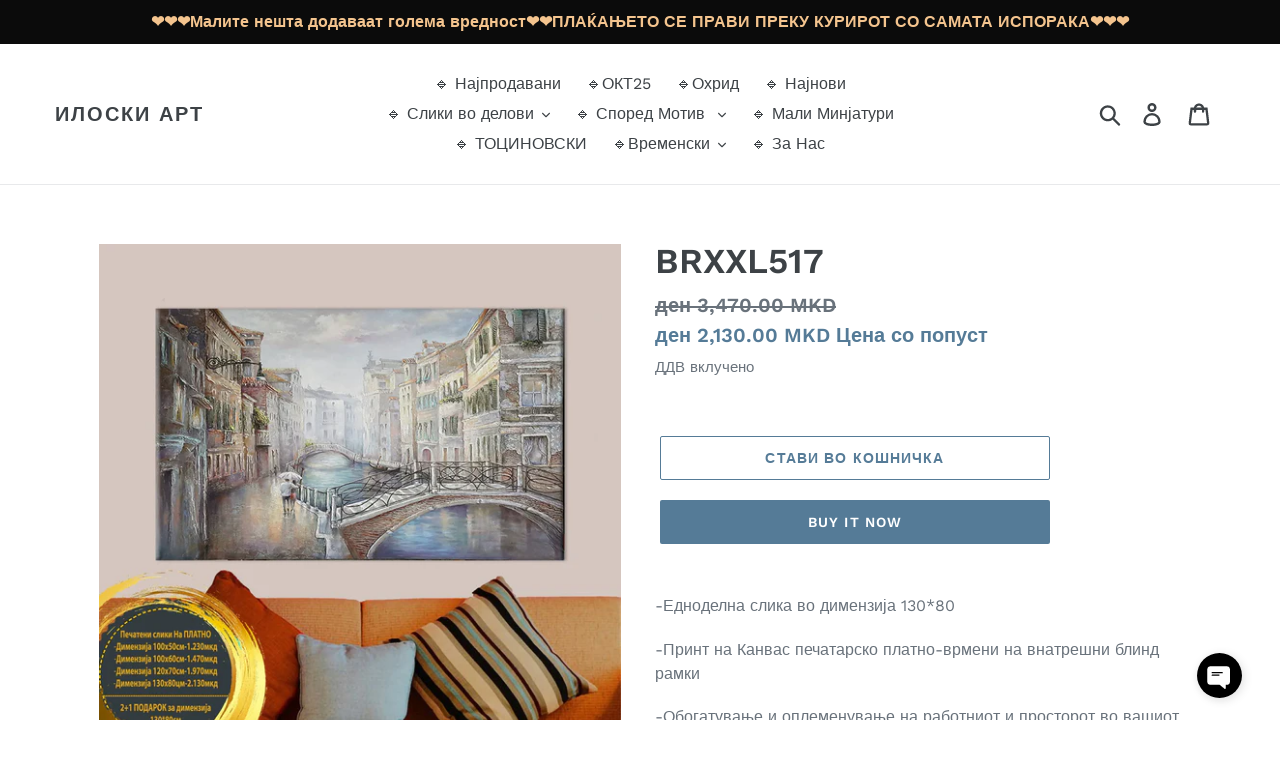

--- FILE ---
content_type: text/javascript; charset=utf-8
request_url: https://iloskiart.mk/products/brxxl517.js
body_size: 748
content:
{"id":7712183353560,"title":"BRXXL517","handle":"brxxl517","description":"\u003cp data-mce-fragment=\"1\"\u003e-Едноделна слика во димензија 130*80\u003c\/p\u003e\n\u003cp data-mce-fragment=\"1\"\u003e-Принт на Канвас печатарско платно-врмени на внатрешни блинд рамки\u003c\/p\u003e\n\u003cp data-mce-fragment=\"1\"\u003e-Обогатување и оплеменување на работниот и просторот во вашиот дом\u003c\/p\u003e\n\u003cp data-mce-fragment=\"1\"\u003e-Одличен подарок за вашите најблиски\u003c\/p\u003e","published_at":"2022-06-10T20:33:08+02:00","created_at":"2022-06-10T20:33:09+02:00","vendor":"Илоски Арт","type":"Canvas painting","tags":["130*80XXL","fb_category_376","принт на платно"],"price":213000,"price_min":213000,"price_max":213000,"available":true,"price_varies":false,"compare_at_price":347000,"compare_at_price_min":347000,"compare_at_price_max":347000,"compare_at_price_varies":false,"variants":[{"id":42950029082840,"title":"Default Title","option1":"Default Title","option2":null,"option3":null,"sku":"BR00516J","requires_shipping":true,"taxable":true,"featured_image":null,"available":true,"name":"BRXXL517","public_title":null,"options":["Default Title"],"price":213000,"weight":2000,"compare_at_price":347000,"inventory_management":"shopify","barcode":null,"requires_selling_plan":false,"selling_plan_allocations":[]}],"images":["\/\/cdn.shopify.com\/s\/files\/1\/0255\/7424\/4430\/products\/brxl788_8eaf87cb-21cf-44ae-a706-239da32815dc.jpg?v=1765982079"],"featured_image":"\/\/cdn.shopify.com\/s\/files\/1\/0255\/7424\/4430\/products\/brxl788_8eaf87cb-21cf-44ae-a706-239da32815dc.jpg?v=1765982079","options":[{"name":"Title","position":1,"values":["Default Title"]}],"url":"\/products\/brxxl517","media":[{"alt":"BRXXL517 - Илоски Арт ","id":30480303784152,"position":1,"preview_image":{"aspect_ratio":1.0,"height":2500,"width":2500,"src":"https:\/\/cdn.shopify.com\/s\/files\/1\/0255\/7424\/4430\/products\/brxl788_8eaf87cb-21cf-44ae-a706-239da32815dc.jpg?v=1765982079"},"aspect_ratio":1.0,"height":2500,"media_type":"image","src":"https:\/\/cdn.shopify.com\/s\/files\/1\/0255\/7424\/4430\/products\/brxl788_8eaf87cb-21cf-44ae-a706-239da32815dc.jpg?v=1765982079","width":2500}],"requires_selling_plan":false,"selling_plan_groups":[]}

--- FILE ---
content_type: text/javascript; charset=utf-8
request_url: https://iloskiart.mk/products/brxxl517.js
body_size: 338
content:
{"id":7712183353560,"title":"BRXXL517","handle":"brxxl517","description":"\u003cp data-mce-fragment=\"1\"\u003e-Едноделна слика во димензија 130*80\u003c\/p\u003e\n\u003cp data-mce-fragment=\"1\"\u003e-Принт на Канвас печатарско платно-врмени на внатрешни блинд рамки\u003c\/p\u003e\n\u003cp data-mce-fragment=\"1\"\u003e-Обогатување и оплеменување на работниот и просторот во вашиот дом\u003c\/p\u003e\n\u003cp data-mce-fragment=\"1\"\u003e-Одличен подарок за вашите најблиски\u003c\/p\u003e","published_at":"2022-06-10T20:33:08+02:00","created_at":"2022-06-10T20:33:09+02:00","vendor":"Илоски Арт","type":"Canvas painting","tags":["130*80XXL","fb_category_376","принт на платно"],"price":213000,"price_min":213000,"price_max":213000,"available":true,"price_varies":false,"compare_at_price":347000,"compare_at_price_min":347000,"compare_at_price_max":347000,"compare_at_price_varies":false,"variants":[{"id":42950029082840,"title":"Default Title","option1":"Default Title","option2":null,"option3":null,"sku":"BR00516J","requires_shipping":true,"taxable":true,"featured_image":null,"available":true,"name":"BRXXL517","public_title":null,"options":["Default Title"],"price":213000,"weight":2000,"compare_at_price":347000,"inventory_management":"shopify","barcode":null,"requires_selling_plan":false,"selling_plan_allocations":[]}],"images":["\/\/cdn.shopify.com\/s\/files\/1\/0255\/7424\/4430\/products\/brxl788_8eaf87cb-21cf-44ae-a706-239da32815dc.jpg?v=1765982079"],"featured_image":"\/\/cdn.shopify.com\/s\/files\/1\/0255\/7424\/4430\/products\/brxl788_8eaf87cb-21cf-44ae-a706-239da32815dc.jpg?v=1765982079","options":[{"name":"Title","position":1,"values":["Default Title"]}],"url":"\/products\/brxxl517","media":[{"alt":"BRXXL517 - Илоски Арт ","id":30480303784152,"position":1,"preview_image":{"aspect_ratio":1.0,"height":2500,"width":2500,"src":"https:\/\/cdn.shopify.com\/s\/files\/1\/0255\/7424\/4430\/products\/brxl788_8eaf87cb-21cf-44ae-a706-239da32815dc.jpg?v=1765982079"},"aspect_ratio":1.0,"height":2500,"media_type":"image","src":"https:\/\/cdn.shopify.com\/s\/files\/1\/0255\/7424\/4430\/products\/brxl788_8eaf87cb-21cf-44ae-a706-239da32815dc.jpg?v=1765982079","width":2500}],"requires_selling_plan":false,"selling_plan_groups":[]}

--- FILE ---
content_type: text/javascript; charset=utf-8
request_url: https://iloskiart.mk/products/brxxl517.js
body_size: 136
content:
{"id":7712183353560,"title":"BRXXL517","handle":"brxxl517","description":"\u003cp data-mce-fragment=\"1\"\u003e-Едноделна слика во димензија 130*80\u003c\/p\u003e\n\u003cp data-mce-fragment=\"1\"\u003e-Принт на Канвас печатарско платно-врмени на внатрешни блинд рамки\u003c\/p\u003e\n\u003cp data-mce-fragment=\"1\"\u003e-Обогатување и оплеменување на работниот и просторот во вашиот дом\u003c\/p\u003e\n\u003cp data-mce-fragment=\"1\"\u003e-Одличен подарок за вашите најблиски\u003c\/p\u003e","published_at":"2022-06-10T20:33:08+02:00","created_at":"2022-06-10T20:33:09+02:00","vendor":"Илоски Арт","type":"Canvas painting","tags":["130*80XXL","fb_category_376","принт на платно"],"price":213000,"price_min":213000,"price_max":213000,"available":true,"price_varies":false,"compare_at_price":347000,"compare_at_price_min":347000,"compare_at_price_max":347000,"compare_at_price_varies":false,"variants":[{"id":42950029082840,"title":"Default Title","option1":"Default Title","option2":null,"option3":null,"sku":"BR00516J","requires_shipping":true,"taxable":true,"featured_image":null,"available":true,"name":"BRXXL517","public_title":null,"options":["Default Title"],"price":213000,"weight":2000,"compare_at_price":347000,"inventory_management":"shopify","barcode":null,"requires_selling_plan":false,"selling_plan_allocations":[]}],"images":["\/\/cdn.shopify.com\/s\/files\/1\/0255\/7424\/4430\/products\/brxl788_8eaf87cb-21cf-44ae-a706-239da32815dc.jpg?v=1765982079"],"featured_image":"\/\/cdn.shopify.com\/s\/files\/1\/0255\/7424\/4430\/products\/brxl788_8eaf87cb-21cf-44ae-a706-239da32815dc.jpg?v=1765982079","options":[{"name":"Title","position":1,"values":["Default Title"]}],"url":"\/products\/brxxl517","media":[{"alt":"BRXXL517 - Илоски Арт ","id":30480303784152,"position":1,"preview_image":{"aspect_ratio":1.0,"height":2500,"width":2500,"src":"https:\/\/cdn.shopify.com\/s\/files\/1\/0255\/7424\/4430\/products\/brxl788_8eaf87cb-21cf-44ae-a706-239da32815dc.jpg?v=1765982079"},"aspect_ratio":1.0,"height":2500,"media_type":"image","src":"https:\/\/cdn.shopify.com\/s\/files\/1\/0255\/7424\/4430\/products\/brxl788_8eaf87cb-21cf-44ae-a706-239da32815dc.jpg?v=1765982079","width":2500}],"requires_selling_plan":false,"selling_plan_groups":[]}